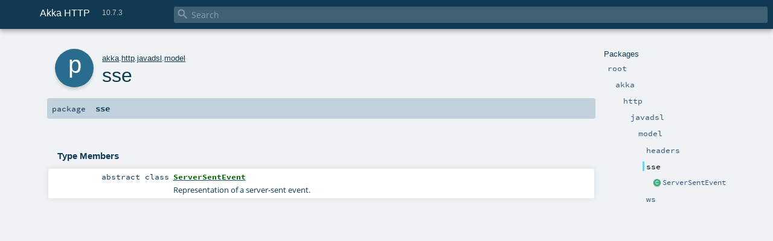

--- FILE ---
content_type: text/html
request_url: https://doc.akka.io/api/akka-http/current/akka/http/javadsl/model/sse/index.html
body_size: 2184
content:
<!DOCTYPE html ><html><head><meta http-equiv="X-UA-Compatible" content="IE=edge"/><meta content="width=device-width, initial-scale=1.0, maximum-scale=1.0, user-scalable=no" name="viewport"/><title>Akka HTTP 10.7.3 - akka.http.javadsl.model.sse</title><meta content="Akka HTTP 10.7.3 - akka.http.javadsl.model.sse" name="description"/><meta content="Akka HTTP 10.7.3 akka.http.javadsl.model.sse" name="keywords"/><meta http-equiv="content-type" content="text/html; charset=UTF-8"/><link href="https://doc.akka.io/api/akka-http/current/akka/http/javadsl/model/sse/index.html" rel="canonical"/><link href="../../../../../lib/index.css" media="screen" type="text/css" rel="stylesheet"/><link href="../../../../../lib/template.css" media="screen" type="text/css" rel="stylesheet"/><link href="../../../../../lib/print.css" media="print" type="text/css" rel="stylesheet"/><link href="../../../../../lib/diagrams.css" media="screen" type="text/css" rel="stylesheet" id="diagrams-css"/><script type="text/javascript" src="../../../../../lib/jquery.min.js"></script><script type="text/javascript" src="../../../../../lib/index.js"></script><script type="text/javascript" src="../../../../../index.js"></script><script type="text/javascript" src="../../../../../lib/scheduler.js"></script><script type="text/javascript" src="../../../../../lib/template.js"></script><script type="text/javascript" src="https://d3js.org/d3.v4.js"></script><script type="text/javascript" src="https://cdn.jsdelivr.net/npm/graphlib-dot@0.6.2/dist/graphlib-dot.min.js"></script><script type="text/javascript" src="https://cdnjs.cloudflare.com/ajax/libs/dagre-d3/0.6.1/dagre-d3.min.js"></script><script type="text/javascript">/* this variable can be used by the JS to determine the path to the root document */
var toRoot = '../../../../../';</script></head><body><div id="search"><span id="doc-title">Akka HTTP<span id="doc-version">10.7.3</span></span> <span class="close-results"><span class="left">&lt;</span> Back</span><div id="textfilter"><span class="input"><input autocapitalize="none" placeholder="Search" id="index-input" type="text" accesskey="/"/><i class="clear material-icons"></i><i id="search-icon" class="material-icons"></i></span></div></div><div id="search-results"><div id="search-progress"><div id="progress-fill"></div></div><div id="results-content"><div id="entity-results"></div><div id="member-results"></div></div></div><div id="content-scroll-container" style="-webkit-overflow-scrolling: touch;"><div id="content-container" style="-webkit-overflow-scrolling: touch;"><div id="subpackage-spacer"><div id="packages"><h1>Packages</h1><ul><li class="indented0 " name="_root_.root" group="Ungrouped" fullComment="yes" data-isabs="false" visbl="pub"><a id="_root_" class="anchorToMember"></a><a id="root:_root_" class="anchorToMember"></a> <span class="permalink"><a href="../../../../../index.html" title="Permalink"><i class="material-icons"></i></a></span> <span class="modifier_kind"><span class="modifier"></span> <span class="kind">package</span></span> <span class="symbol"><a href="../../../../../index.html" title=""><span class="name">root</span></a></span><div class="fullcomment"><dl class="attributes block"><dt>Definition Classes</dt><dd><a href="../../../../../index.html" name="_root_" id="_root_" class="extype">root</a></dd></dl></div></li><li class="indented1 " name="_root_.akka" group="Ungrouped" fullComment="yes" data-isabs="false" visbl="pub"><a id="akka" class="anchorToMember"></a><a id="akka:akka" class="anchorToMember"></a> <span class="permalink"><a href="../../../../../akka/index.html" title="Permalink"><i class="material-icons"></i></a></span> <span class="modifier_kind"><span class="modifier"></span> <span class="kind">package</span></span> <span class="symbol"><a href="../../../../index.html" title=""><span class="name">akka</span></a></span><div class="fullcomment"><dl class="attributes block"><dt>Definition Classes</dt><dd><a href="../../../../../index.html" name="_root_" id="_root_" class="extype">root</a></dd></dl></div></li><li class="indented2 " name="akka.http" group="Ungrouped" fullComment="yes" data-isabs="false" visbl="pub"><a id="http" class="anchorToMember"></a><a id="http:http" class="anchorToMember"></a> <span class="permalink"><a href="../../../../../akka/http/index.html" title="Permalink"><i class="material-icons"></i></a></span> <span class="modifier_kind"><span class="modifier"></span> <span class="kind">package</span></span> <span class="symbol"><a href="../../../index.html" title=""><span class="name">http</span></a></span><div class="fullcomment"><dl class="attributes block"><dt>Definition Classes</dt><dd><a href="../../../../index.html" name="akka" id="akka" class="extype">akka</a></dd></dl></div></li><li class="indented3 " name="akka.http.javadsl" group="Ungrouped" fullComment="yes" data-isabs="false" visbl="pub"><a id="javadsl" class="anchorToMember"></a><a id="javadsl:javadsl" class="anchorToMember"></a> <span class="permalink"><a href="../../../../../akka/http/javadsl/index.html" title="Permalink"><i class="material-icons"></i></a></span> <span class="modifier_kind"><span class="modifier"></span> <span class="kind">package</span></span> <span class="symbol"><a href="../../index.html" title=""><span class="name">javadsl</span></a></span><div class="fullcomment"><dl class="attributes block"><dt>Definition Classes</dt><dd><a href="../../../index.html" name="akka.http" id="akka.http" class="extype">http</a></dd></dl></div></li><li class="indented4 " name="akka.http.javadsl.model" group="Ungrouped" fullComment="yes" data-isabs="false" visbl="pub"><a id="model" class="anchorToMember"></a><a id="model:model" class="anchorToMember"></a> <span class="permalink"><a href="../../../../../akka/http/javadsl/model/index.html" title="Permalink"><i class="material-icons"></i></a></span> <span class="modifier_kind"><span class="modifier"></span> <span class="kind">package</span></span> <span class="symbol"><a href="../index.html" title=""><span class="name">model</span></a></span><div class="fullcomment"><dl class="attributes block"><dt>Definition Classes</dt><dd><a href="../../index.html" name="akka.http.javadsl" id="akka.http.javadsl" class="extype">javadsl</a></dd></dl></div></li><li class="indented5 " name="akka.http.javadsl.model.headers" group="Ungrouped" fullComment="yes" data-isabs="false" visbl="pub"><a id="headers" class="anchorToMember"></a><a id="headers:headers" class="anchorToMember"></a> <span class="permalink"><a href="../../../../../akka/http/javadsl/model/headers/index.html" title="Permalink"><i class="material-icons"></i></a></span> <span class="modifier_kind"><span class="modifier"></span> <span class="kind">package</span></span> <span class="symbol"><a href="../headers/index.html" title=""><span class="name">headers</span></a></span><div class="fullcomment"><dl class="attributes block"><dt>Definition Classes</dt><dd><a href="../index.html" name="akka.http.javadsl.model" id="akka.http.javadsl.model" class="extype">model</a></dd></dl></div></li><li class="indented5 current" name="akka.http.javadsl.model.sse" group="Ungrouped" fullComment="yes" data-isabs="false" visbl="pub"><a id="sse" class="anchorToMember"></a><a id="sse:sse" class="anchorToMember"></a> <span class="permalink"><a href="../../../../../akka/http/javadsl/model/sse/index.html" title="Permalink"><i class="material-icons"></i></a></span> <span class="modifier_kind"><span class="modifier"></span> <span class="kind">package</span></span> <span class="symbol"><span class="name">sse</span></span><div class="fullcomment"><dl class="attributes block"><dt>Definition Classes</dt><dd><a href="../index.html" name="akka.http.javadsl.model" id="akka.http.javadsl.model" class="extype">model</a></dd></dl></div></li><li class="current-entities indented5"><span class="separator"></span> <a href="ServerSentEvent.html" title="Representation of a server-sent event." class="class"></a><a href="ServerSentEvent.html" title="Representation of a server-sent event.">ServerSentEvent</a></li><li class="indented5 " name="akka.http.javadsl.model.ws" group="Ungrouped" fullComment="yes" data-isabs="false" visbl="pub"><a id="ws" class="anchorToMember"></a><a id="ws:ws" class="anchorToMember"></a> <span class="permalink"><a href="../../../../../akka/http/javadsl/model/ws/index.html" title="Permalink"><i class="material-icons"></i></a></span> <span class="modifier_kind"><span class="modifier"></span> <span class="kind">package</span></span> <span class="symbol"><a href="../ws/index.html" title=""><span class="name">ws</span></a></span><div class="fullcomment"><dl class="attributes block"><dt>Definition Classes</dt><dd><a href="../index.html" name="akka.http.javadsl.model" id="akka.http.javadsl.model" class="extype">model</a></dd></dl></div></li></ul></div></div><div id="content"><body class="package value"><div id="definition"><div class="big-circle package">p</div><p id="owner"><a href="../../../../index.html" name="akka" id="akka" class="extype">akka</a>.<a href="../../../index.html" name="akka.http" id="akka.http" class="extype">http</a>.<a href="../../index.html" name="akka.http.javadsl" id="akka.http.javadsl" class="extype">javadsl</a>.<a href="../index.html" name="akka.http.javadsl.model" id="akka.http.javadsl.model" class="extype">model</a></p><h1>sse<span class="permalink"><a href="../../../../../akka/http/javadsl/model/sse/index.html" title="Permalink"><i class="material-icons"></i></a></span></h1></div><h4 id="signature" class="signature"><span class="modifier_kind"><span class="modifier"></span> <span class="kind">package</span></span> <span class="symbol"><span class="name">sse</span></span></h4><div id="comment" class="fullcommenttop"></div><div id="template"><div id="allMembers"><div id="types" class="types members"><h3>Type Members</h3><ol><li class="indented0 " name="akka.http.javadsl.model.sse.ServerSentEvent" group="Ungrouped" fullComment="yes" data-isabs="true" visbl="pub"><a id="ServerSentEventextendsObject" class="anchorToMember"></a><a id="ServerSentEvent:ServerSentEvent" class="anchorToMember"></a> <span class="permalink"><a href="../../../../../akka/http/javadsl/model/sse/ServerSentEvent.html" title="Permalink"><i class="material-icons"></i></a></span> <span class="modifier_kind"><span class="modifier">abstract </span> <span class="kind">class</span></span> <span class="symbol"><a href="ServerSentEvent.html" title="Representation of a server-sent event."><span class="name">ServerSentEvent</span></a><span class="result"> extends <a href="https://www.scala-lang.org/api/2.13.17/scala/AnyRef.html#scala.AnyRef" name="scala.AnyRef" id="scala.AnyRef" class="extype">AnyRef</a></span></span><p class="shortcomment cmt">Representation of a server-sent event.</p><div class="fullcomment"><div class="comment cmt"><p>Representation of a server-sent event. According to the specification, an empty data field
designates an event which is to be ignored which is useful for heartbeats.</p><p>Not for user extension
</p></div><dl class="attributes block"><dt>Annotations</dt><dd><span class="name">@DoNotInherit</span><span class="args">()</span> </dd></dl></div></li></ol></div></div><div id="inheritedMembers"></div><div id="groupedMembers"><div name="Ungrouped" class="group"><h3>Ungrouped</h3></div></div></div><div id="tooltip"></div><div id="footer"></div><script defer src="https://static.cloudflareinsights.com/beacon.min.js/vcd15cbe7772f49c399c6a5babf22c1241717689176015" integrity="sha512-ZpsOmlRQV6y907TI0dKBHq9Md29nnaEIPlkf84rnaERnq6zvWvPUqr2ft8M1aS28oN72PdrCzSjY4U6VaAw1EQ==" data-cf-beacon='{"version":"2024.11.0","token":"2c1039c002734318a2722c922dba6be1","r":1,"server_timing":{"name":{"cfCacheStatus":true,"cfEdge":true,"cfExtPri":true,"cfL4":true,"cfOrigin":true,"cfSpeedBrain":true},"location_startswith":null}}' crossorigin="anonymous"></script>
</body></div></div></div></body></html>
